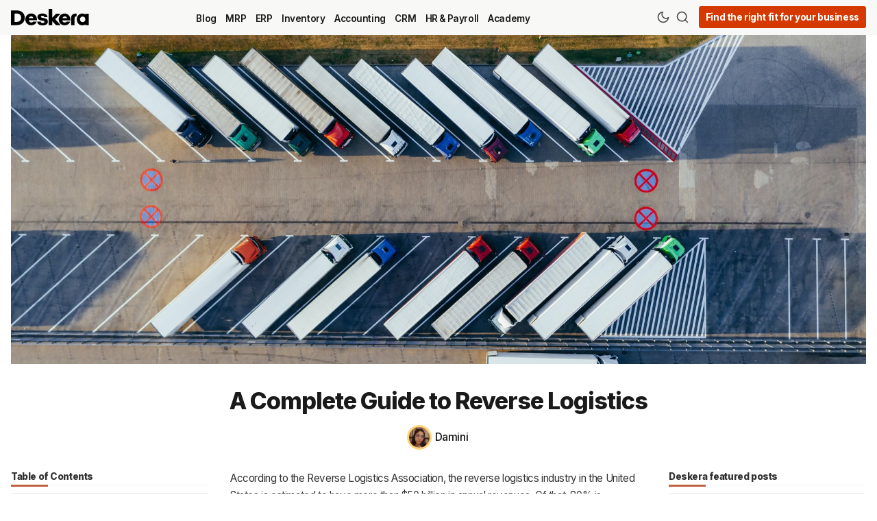

--- FILE ---
content_type: text/html; charset=utf-8
request_url: https://www.deskera.com/blog/reverse-logistics/
body_size: 23421
content:
<!DOCTYPE html>
<html lang="en" data-grid-columns="3">

    <head>
        <meta charset="utf-8">
        <meta http-equiv="X-UA-Compatible" content="IE=edge">

        <title>A Complete Guide to Reverse Logistics</title>

        <meta name="HandheldFriendly" content="True" />
        <meta name="viewport" content="width=device-width, initial-scale=1.0" />

        <meta name="theme-color" content="#ae2e00">
        <link rel="icon" href="https://www.deskera.com/blog/content/images/size/w256h256/format/png/2024/10/favicon.svg">

        <script>
    /* Basic Config */
    let config = {
        color_scheme: `System`,
        view_type: `grid`,
        header_position: `sticky`,
        grid_columns: 3, /* Nr of columns for post cards: 2/3. */
        image_lightbox: !!`true`,
        open_links_in_new_tab: !!`true`,
        scroll_to_top: !!`true`,
        enable_hyphens: false, /* Enable hyphens */
        enable_pwa: false, /* Enable PWA - Progressive Web App */
        /* disqus_shortname: 'theme-demo', */
        /* Replace 'theme-demo' with your disqus account shortname */
        /* cove_id: '9a56f94608ec8169ab6bb801d004f591', */
        /* To use Cove, replace the below id with your cove publication id*/
    }
</script>

        <link rel="preload" href="/blog/assets/dist/app.min.js?v=e220c4ba63" as="script">
        <link rel="preload" href="/blog/assets/dist/app.min.css?v=e220c4ba63" as="style">
        <link rel="preload" href="https://fonts.googleapis.com/css2?family=Inter:wght@100..900&display=swap" as="font" onload="this.onload=null;this.rel='stylesheet'">

        <noscript>
            <link href="https://fonts.googleapis.com/css2?family=Inter:wght@100..900&display=swap" rel="stylesheet">
        </noscript>

        <script async src="/blog/assets/dist/app.min.js?v=e220c4ba63"></script>

        <link rel="stylesheet" type="text/css" href="/blog/assets/dist/app.min.css?v=e220c4ba63" />
        <!--cssential-->
        <style></style>
        <!--/cssential-->

        <meta name="description" content="According to the Reverse Logistics Association, the reverse logistics industry in the United States is estimated to have more than $50 billion in annual revenues. Of that, 80% is estimated to come from the retail sector and 20% from the manufacturing industry. Reverse logistics also accounts for about 5% of the total logistics spend in the U.S.">
    <link rel="icon" href="https://www.deskera.com/blog/content/images/size/w256h256/format/png/2024/10/favicon.svg" type="image/png">
    <link rel="canonical" href="https://www.deskera.com/blog/reverse-logistics/">
    <meta name="referrer" content="no-referrer-when-downgrade">
    
    <meta property="og:site_name" content="Deskera Blog">
    <meta property="og:type" content="article">
    <meta property="og:title" content="A Complete Guide to Reverse Logistics">
    <meta property="og:description" content="According to the Reverse Logistics Association, the reverse logistics industry in the United States is estimated to have more than $50 billion in annual revenues. Of that, 80% is estimated to come from the retail sector and 20% from the manufacturing industry. Reverse logistics also accounts for about 5% of the total logistics spend in the U.S.">
    <meta property="og:url" content="https://www.deskera.com/blog/reverse-logistics/">
    <meta property="og:image" content="https://www.deskera.com/blog/content/images/2023/01/marcin-jozwiak-kGoPcmpPT7c-unsplash.jpg">
    <meta property="article:published_time" content="2023-01-02T10:47:18.000Z">
    <meta property="article:modified_time" content="2024-08-14T07:17:45.000Z">
    <meta property="article:tag" content="MRP">
    <meta property="article:tag" content="ERP">
    
    <meta property="article:publisher" content="https://www.facebook.com/deskera">
    <meta name="twitter:card" content="summary_large_image">
    <meta name="twitter:title" content="A Complete Guide to Reverse Logistics">
    <meta name="twitter:description" content="According to the Reverse Logistics Association, the reverse logistics industry in the United States is estimated to have more than $50 billion in annual revenues. Of that, 80% is estimated to come from the retail sector and 20% from the manufacturing industry. Reverse logistics also accounts for about 5% of the total logistics spend in the U.S.">
    <meta name="twitter:url" content="https://www.deskera.com/blog/reverse-logistics/">
    <meta name="twitter:image" content="https://www.deskera.com/blog/content/images/2023/01/marcin-jozwiak-kGoPcmpPT7c-unsplash.jpg">
    <meta name="twitter:label1" content="Written by">
    <meta name="twitter:data1" content="Damini ">
    <meta name="twitter:label2" content="Filed under">
    <meta name="twitter:data2" content="MRP, ERP">
    <meta name="twitter:site" content="@deskera">
    <meta property="og:image:width" content="1200">
    <meta property="og:image:height" content="799">
    
    <script type="application/ld+json">
{
    "@context": "https://schema.org",
    "@type": "Article",
    "publisher": {
        "@type": "Organization",
        "name": "Deskera Blog",
        "url": "https://www.deskera.com/blog/",
        "logo": {
            "@type": "ImageObject",
            "url": "https://www.deskera.com/blog/content/images/2024/10/Deskera-Wordmark.svg"
        }
    },
    "author": {
        "@type": "Person",
        "name": "Damini ",
        "image": {
            "@type": "ImageObject",
            "url": "https://www.deskera.com/blog/content/images/2023/09/damini.jpeg",
            "width": 300,
            "height": 300
        },
        "url": "https://www.deskera.com/blog/",
        "sameAs": []
    },
    "headline": "A Complete Guide to Reverse Logistics",
    "url": "https://www.deskera.com/blog/reverse-logistics/",
    "datePublished": "2023-01-02T10:47:18.000Z",
    "dateModified": "2024-08-14T07:17:45.000Z",
    "image": {
        "@type": "ImageObject",
        "url": "https://www.deskera.com/blog/content/images/2023/01/marcin-jozwiak-kGoPcmpPT7c-unsplash.jpg",
        "width": 1200,
        "height": 799
    },
    "keywords": "MRP, ERP",
    "description": "According to the Reverse Logistics Association, the reverse logistics industry\nin the United States is estimated to have more than $50 billion in annual\nrevenues. Of that, 80% is estimated to come from the retail sector and 20% from\nthe manufacturing industry. Reverse logistics also accounts for about 5% of the\ntotal logistics spend in the U.S.\n\nReverse logistics is an integral part of the supply chain process. It allows\nbusinesses to manage the complex process of returns, repairs, and recycling",
    "mainEntityOfPage": "https://www.deskera.com/blog/reverse-logistics/"
}
    </script>

    <meta name="generator" content="Ghost 6.0">
    <link rel="alternate" type="application/rss+xml" title="Deskera Blog" href="https://www.deskera.com/blog/rss/">
    
    <script defer src="https://cdn.jsdelivr.net/ghost/sodo-search@~1.8/umd/sodo-search.min.js" data-key="cf21078f0ccf61172d2db6dda6" data-styles="https://cdn.jsdelivr.net/ghost/sodo-search@~1.8/umd/main.css" data-sodo-search="https://www.deskera.com/blog/" data-locale="en" crossorigin="anonymous"></script>
    
    <link href="https://www.deskera.com/blog/webmentions/receive/" rel="webmention">
    <script defer src="/blog/public/cards.min.js?v=e220c4ba63"></script><style>:root {--ghost-accent-color: #ae2e00;}</style>
    <link rel="stylesheet" type="text/css" href="/blog/public/cards.min.css?v=e220c4ba63">
    <!-- Google Tag Manager -->
<script>
    (function (w, d, s, l, i) {
        w[l] = w[l] || [];
        w[l].push({
            'gtm.start': new Date().getTime(),
            event: 'gtm.js',
        });
        var f = d.getElementsByTagName(s)[0],
            j = d.createElement(s),
            dl = l != 'dataLayer' ? '&l=' + l : '';
        j.async = true;
        j.src = 'https://www.googletagmanager.com/gtm.js?id=' + i + dl;
        f.parentNode.insertBefore(j, f);
    })(window, document, 'script', 'dataLayer', 'GTM-KQ32K3P');
</script>
<!-- End Google Tag Manager -->
<style>
    .legacy-recommendation-title {
        font-weight: bold;
        text-transform: uppercase;
        padding-bottom: 10px;
        font-size: 20px;
    }
</style>

<!-- Start Posthog -->
<script>
    !function(t,e){var o,n,p,r;e.__SV||(window.posthog=e,e._i=[],e.init=function(i,s,a){function g(t,e){var o=e.split(".");2==o.length&&(t=t[o[0]],e=o[1]),t[e]=function(){t.push([e].concat(Array.prototype.slice.call(arguments,0)))}}(p=t.createElement("script")).type="text/javascript",p.async=!0,p.src=s.api_host.replace(".i.posthog.com","-assets.i.posthog.com")+"/static/array.js",(r=t.getElementsByTagName("script")[0]).parentNode.insertBefore(p,r);var u=e;for(void 0!==a?u=e[a]=[]:a="posthog",u.people=u.people||[],u.toString=function(t){var e="posthog";return"posthog"!==a&&(e+="."+a),t||(e+=" (stub)"),e},u.people.toString=function(){return u.toString(1)+".people (stub)"},o="init capture register register_once register_for_session unregister unregister_for_session getFeatureFlag getFeatureFlagPayload isFeatureEnabled reloadFeatureFlags updateEarlyAccessFeatureEnrollment getEarlyAccessFeatures on onFeatureFlags onSessionId getSurveys getActiveMatchingSurveys renderSurvey canRenderSurvey getNextSurveyStep identify setPersonProperties group resetGroups setPersonPropertiesForFlags resetPersonPropertiesForFlags setGroupPropertiesForFlags resetGroupPropertiesForFlags reset get_distinct_id getGroups get_session_id get_session_replay_url alias set_config startSessionRecording stopSessionRecording sessionRecordingStarted captureException loadToolbar get_property getSessionProperty createPersonProfile opt_in_capturing opt_out_capturing has_opted_in_capturing has_opted_out_capturing clear_opt_in_out_capturing debug".split(" "),n=0;n<o.length;n++)g(u,o[n]);e._i.push([i,s,a])},e.__SV=1)}(document,window.posthog||[]);
    posthog.init('phc_E9KP1Yvyls3YFE8uVmQby07XW7FyTK9oOY6MYgIo16f',{api_host:'https://us.i.posthog.com', person_profiles: 'identified_only' // or 'always' to create profiles for anonymous users as well
        })
</script>
<!-- End Posthog -->

        <script>
    // Dark/Light Theme Handling
    let preferredTheme;
    if (config.color_scheme.toLowerCase() === 'preference') {
        const preferredColorScheme =
            (window.matchMedia
                && window.matchMedia('(prefers-color-scheme: dark)').matches
            )
                ? 'dark'
                : 'light'
        preferredTheme = localStorage.getItem('USER_COLOR_SCHEME') || preferredColorScheme;
    } else {
        preferredTheme = localStorage.getItem('USER_COLOR_SCHEME') || config.color_scheme.toLowerCase();
    }
    document.documentElement.setAttribute('data-color-scheme', preferredTheme);

    // Grid/List View Handling
    let preferredView = localStorage.getItem('USER_VIEW_TYPE') || config.view_type;
    document.documentElement.setAttribute('data-view-type', preferredView);

    // Grid columns setting
    document.documentElement.setAttribute('data-grid-columns', config.grid_columns);

    // =========================
    // Set Hyphens property
    // =========================
    const root = document.documentElement;
    if (config.enable_hyphens) {
        root.style.setProperty('--global-hyphens', 'auto')
    }

    // Global values needed
    const global = {
        pagination_current_page: parseInt(''),
        pagination_next_page: parseInt(''),
        pagination_next_page_link: '',
        pagination_max_pages: parseInt(''),
        pagination_posts_per_page: parseInt('12'),
    }
</script>

<style>
    :root {
            {
                {
                #if @custom.secondary_color
            }
        }

        --color-secondary: {
                {
                @custom.secondary_color
            }
        }

        ;

            {
                {
                /if
            }
        }
    }
</style>
    </head>

    <body class="post-template tag-mrp tag-erp">
        <div class="search" id="search">
  <div class="search__hdr">
    <form action="/" method="get" class="search__form items-center bg-acc-2 js-search-form">
      <input type="text" id="ghost-search-field" class="search__input" aria-labelledby="search" title=" Search" placeholder=" Search" autocomplete="off" required />
      <div class="search__icon">
        <i class="icon icon-search icon--sm">
    <svg class="icon__svg">
        <use xlink:href="/blog/assets/icons/feather-sprite.svg?v=e220c4ba63#search"></use>
    </svg>
</i>
      </div>
    </form>
    <button tabindex="0" class="search--close bg-acc-2 js-search-close" title=" Close" aria-label=" Close">
      <i class="icon icon-x icon--sm">
    <svg class="icon__svg">
        <use xlink:href="/blog/assets/icons/feather-sprite.svg?v=e220c4ba63#x"></use>
    </svg>
</i>
    </button>
  </div>
  <div class="search-helper">
        <button class="search__tag m-r-sm m-b-sm js-search-tag" tabindex="0" aria-label="HR &amp; Payroll">HR &amp; Payroll</button>
        <button class="search__tag m-r-sm m-b-sm js-search-tag" tabindex="0" aria-label="MRP">MRP</button>
        <button class="search__tag m-r-sm m-b-sm js-search-tag" tabindex="0" aria-label="Academy">Academy</button>
        <button class="search__tag m-r-sm m-b-sm js-search-tag" tabindex="0" aria-label="Accounting">Accounting</button>
        <button class="search__tag m-r-sm m-b-sm js-search-tag" tabindex="0" aria-label="ERP">ERP</button>
        <button class="search__tag m-r-sm m-b-sm js-search-tag" tabindex="0" aria-label="CRM">CRM</button>
  </div>
  <div class="search-content">
    <div class="search-result" id="ghost-search-results"></div>
  </div>
</div>

        <div class="menu" id="menu">
    <div class="flex flex-1 end-xs">
        <button tabindex="0" class="menu--close js-menu-close" title=" Close" aria-label=" Close">
            <i class="icon icon-x icon--sm">
    <svg class="icon__svg">
        <use xlink:href="/blog/assets/icons/feather-sprite.svg?v=e220c4ba63#x"></use>
    </svg>
</i>
        </button>
    </div>
    <div class="w-100 text-sm">
        <div class="menu__main border-top-1">
            <ul class="nav">
    <li class="nav-blog"><a href="https://www.deskera.com/blog/">Blog</a></li>
    <li class="nav-mrp"><a href="https://www.deskera.com/blog/tag/mrp/">MRP</a></li>
    <li class="nav-erp"><a href="https://www.deskera.com/blog/tag/erp/">ERP</a></li>
    <li class="nav-inventory"><a href="https://www.deskera.com/blog/tag/inventory/">Inventory</a></li>
    <li class="nav-accounting"><a href="https://www.deskera.com/blog/tag/accounting/">Accounting</a></li>
    <li class="nav-crm"><a href="https://www.deskera.com/blog/tag/crm/">CRM</a></li>
    <li class="nav-hr-payroll"><a href="https://www.deskera.com/blog/tag/hr-and-payroll/">HR &amp; Payroll</a></li>
    <li class="nav-academy"><a href="https://www.deskera.com/blog/tag/academy/">Academy</a></li>
</ul>

        </div>
            <div class="menu__secondary">
                <ul class="nav">
    <li class="nav-about"><a href="https://www.deskera.com/about-us">About</a></li>
    <li class="nav-terms"><a href="https://www.deskera.com/terms-of-service">Terms</a></li>
    <li class="nav-privacy"><a href="https://www.deskera.com/privacy-policy">Privacy</a></li>
    <li class="nav-support"><a href="https://www.deskera.com/care/">Support</a></li>
</ul>

            </div>
    </div>
</div>

            <header class="header">
    <div class="container wrapper">
        <div class="row">
            <div class="col-xs-5 col-md-2 col-lg-2 col-xl-1 header__brand-container">
                <a class="header__brand" href="https://www.deskera.com">
                        <img class="header__logo" srcset="/blog/content/images/2024/10/Deskera-Wordmark.svg 300w, /blog/content/images/size/w600/2024/10/Deskera-Wordmark.svg 600w" sizes="(max-width: 1000px) 80vw, 700px" src="/blog/content/images/2024/10/Deskera-Wordmark.svg" alt="Deskera Home" />
                </a>
            </div>

            <div class="col-md-5 col-lg-6 col-xl-8 middle-xs">
                <div class="header__menu flex flex-cc">
                    <ul class="nav">
    <li class="nav-blog"><a href="https://www.deskera.com/blog/">Blog</a></li>
    <li class="nav-mrp"><a href="https://www.deskera.com/blog/tag/mrp/">MRP</a></li>
    <li class="nav-erp"><a href="https://www.deskera.com/blog/tag/erp/">ERP</a></li>
    <li class="nav-inventory"><a href="https://www.deskera.com/blog/tag/inventory/">Inventory</a></li>
    <li class="nav-accounting"><a href="https://www.deskera.com/blog/tag/accounting/">Accounting</a></li>
    <li class="nav-crm"><a href="https://www.deskera.com/blog/tag/crm/">CRM</a></li>
    <li class="nav-hr-payroll"><a href="https://www.deskera.com/blog/tag/hr-and-payroll/">HR &amp; Payroll</a></li>
    <li class="nav-academy"><a href="https://www.deskera.com/blog/tag/academy/">Academy</a></li>
</ul>

                </div>
            </div>

            <div class="col-xs-7 col-md-5 col-lg-4 col-xl-3 header__actions">
                <button class="header__theme--toggle btn-theme-toggle js-theme-toggle flex-cc" tabindex="0" title=" Theme Toggle" aria-label=" Theme Toggle" type="button" onclick="toggleTheme()">
                    <i class="icon icon-moon icon--sm">
    <svg class="icon__svg">
        <use xlink:href="/blog/assets/icons/feather-sprite.svg?v=e220c4ba63#moon"></use>
    </svg>
</i>
                    <i class="icon icon-sun icon--sm">
    <svg class="icon__svg">
        <use xlink:href="/blog/assets/icons/feather-sprite.svg?v=e220c4ba63#sun"></use>
    </svg>
</i>
                </button>

                <button class="header__search flex-cc" data-ghost-search tabindex="0" type="button" title=" Search" aria-label=" Search">
                    <i class="icon icon-search icon--sm">
    <svg class="icon__svg">
        <use xlink:href="/blog/assets/icons/feather-sprite.svg?v=e220c4ba63#search"></use>
    </svg>
</i>
                </button>

                <button class="header__menu--open flex-cc js-menu-open" tabindex="0" type="button" title=" Menu" aria-label=" Menu">
                    <i class="icon icon-menu icon--sm">
    <svg class="icon__svg">
        <use xlink:href="/blog/assets/icons/feather-sprite.svg?v=e220c4ba63#menu"></use>
    </svg>
</i>
                </button>

                <a class="signup-link header-cta" href="https://www.deskera.com/pricing?utm_source=blog-header">Find the right fit for your business</a>


            </div>
        </div>
    </div>
</header>

        <main class="main">
            
    <div class="container wrapper">
        <div class="post-hero">
        <figure class="post-hero__img">
            <img class="lazyload" data-srcset="/blog/content/images/2023/01/marcin-jozwiak-kGoPcmpPT7c-unsplash.jpg 300w, /blog/content/images/size/w600/2023/01/marcin-jozwiak-kGoPcmpPT7c-unsplash.jpg 600w, /blog/content/images/size/w1000/2023/01/marcin-jozwiak-kGoPcmpPT7c-unsplash.jpg 1000w, /blog/content/images/size/w2000/2023/01/marcin-jozwiak-kGoPcmpPT7c-unsplash.jpg 2000w" data-sizes="(max-width: 800px) 400px,
                    (max-width: 1170px) 700px,
                    1400px" data-src="/blog/content/images/2023/01/marcin-jozwiak-kGoPcmpPT7c-unsplash.jpg" src="/blog/content/images/2023/01/marcin-jozwiak-kGoPcmpPT7c-unsplash.jpg" alt="A Complete Guide to Reverse Logistics" />
        </figure>

    <div class="post-hero__content">
        <h1 class="post-hero__title text-center ">A Complete Guide to Reverse Logistics</h1>

        <div class="post-hero__author flex-cc m-b-lg">
                    <a class="flex items-center" href="/blog" aria-label="Damini ">
                        <span class="post-hero__author-img img">
                                <img data-src="/blog/content/images/2023/09/damini.jpeg" src="/blog/content/images/2023/09/damini.jpeg" alt="Damini " />
                        </span>
                        <div class="m-l-sm fw-500">
                            Damini 
                        </div>
                    </a>
        </div>
    </div>
</div>
        <div class="row post-with-sidebar post-with-toc">

            <div class="col-xs-12 col-xl-3 toc-wrapper">
                    <div class="section__title m-b">Table of Contents</div>
                    <div class="post-toc">
                        <div class="post-toc__head js-toc-toggle">
                            <div class="post-toc__icon js-toc-icon"><i class="icon icon-chevron-right icon--sm">
    <svg class="icon__svg">
        <use xlink:href="/blog/assets/icons/feather-sprite.svg?v=e220c4ba63#chevron-right"></use>
    </svg>
</i>
</div>
                            <div class="post-toc__title m-b-0">Table of Contents</div>
                        </div>
                        <div class="post-toc__content js-toc"></div>
                    </div>
            </div>
            <div class="col-xs-12 col-lg-8 col-xl-6">
                <article class="post tag-mrp tag-erp content-wrap post-access-public js-toc-content no-overflow">
                    <div class="content">
                            <p>According to the Reverse Logistics Association, the reverse logistics industry in the United States is estimated to have more than $50 billion in annual revenues. Of that, 80% is estimated to come from the retail sector and 20% from the manufacturing industry. Reverse logistics also accounts for about 5% of the total logistics spend in the U.S.</p><p>Reverse logistics is an integral part of the supply chain process. It allows businesses to manage the complex process of returns, repairs, and recycling of products. </p><p>Reverse logistics has become an increasingly important factor in the success of many companies. It helps to reduce costs, improve customer service, and increase profitability. </p><figure class="kg-card kg-image-card kg-card-hascaption"><img src="https://www.deskera.com/blog/content/images/2023/01/chuttersnap-eqwFWHfQipg-unsplash.jpg" class="kg-image" alt="A Complete Guide to Reverse Logistics " loading="lazy" width="2000" height="1334" srcset="https://www.deskera.com/blog/content/images/size/w600/2023/01/chuttersnap-eqwFWHfQipg-unsplash.jpg 600w, https://www.deskera.com/blog/content/images/size/w1000/2023/01/chuttersnap-eqwFWHfQipg-unsplash.jpg 1000w, https://www.deskera.com/blog/content/images/size/w1600/2023/01/chuttersnap-eqwFWHfQipg-unsplash.jpg 1600w, https://www.deskera.com/blog/content/images/size/w2400/2023/01/chuttersnap-eqwFWHfQipg-unsplash.jpg 2400w" sizes="(min-width: 720px) 720px"><figcaption>A Complete Guide to Reverse Logistics&nbsp;</figcaption></figure><p>In this article, we will explore the concept of reverse logistics and how it can benefit your business. Here is all that we shall cover in this post:</p><ul><li><a href="#what-is-reverse-logistics">What is Reverse Logistics?</a></li><li><a href="#how-reverse-logistics-works">How Reverse Logistics Works</a></li><li><a href="#11-benefits-of-reverse-logistics">11 Benefits of Reverse Logistics</a></li><li><a href="#what-are-the-five-rs-of-reverse-logistics">What Are the Five Rs of Reverse Logistics?</a></li><li><a href="#how-to-implement-reverse-logistics-strategies-in-your-business">How to Implement Reverse Logistics Strategies in Your Business?</a></li><li><a href="#how-to-monitor-reverse-logistics-in-your-supply-chain">How to Monitor Reverse Logistics in Your Supply Chain?</a></li><li><a href="#challenges-of-reverse-logistics">Challenges of Reverse Logistics</a></li><li><a href="#conclusion">Conclusion</a></li><li><a href="#key-takeaways">Key Takeaways</a></li></ul><!--kg-card-begin: html--><div class="inlinebtnblock">
<div class="inlinebtntitle">
    Streamline Your Manufacturing Process with Deskera Today
</div>
<div class="inlbtntxt">
    Contact Us to View a Demo of Deskera MRP Now!
</div>
<div class="button_cont" align="center">
    
<a class="inlbtn" href="https://www.deskera.com/in/contact-us" target="_blank">
    <span>Watch Deskera MRP Demo</span>
</a></div>
</div><!--kg-card-end: html--><h2 id="what-is-reverse-logistics">What is Reverse Logistics?</h2><p>Reverse logistics is a process that involves the movement of goods, either physical or digital, from the point of sale to the point of origin. It is an essential element of any supply chain. It is vital in reducing environmental waste, ensuring customer satisfaction, and increasing profits.</p><p>Reverse logistics is a complex process that requires careful planning and efficient execution. It also requires the ability to identify and react to opportunities quickly. This section will provide an overview of reverse logistics and its importance in modern business.</p><ul><li>Reverse logistics addresses customer returns, product recalls, excess <a href="https://www.deskera.com/blog/what-is-inventory/">inventory</a>, warranty claims, and other issues that may arise during the business.</li><li>The benefits of a well-implemented reverse logistics system include reduced environmental waste and improved customer satisfaction. Reverse logistics systems also increase profits.</li><li>Reverse logistics can help companies to reduce their environmental impact. It reduces the amount of waste generated through the production and distribution of goods.</li><li>It can improve customer satisfaction by ensuring that products are returned on time. It also ensures that any issues that may arise are resolved quickly and efficiently. Additionally, reverse logistics can help to reduce costs associated with waste disposal, product recalls, and other related expenses.</li><li>Companies should consider the type of goods being returned. They should also consider the reasons for their return and the potential costs associated with the process.</li><li>Companies should also consider the resources available to manage the process. They should also consider the technology needed to track and monitor the movement of goods.</li></ul><p>Reverse logistics is an essential part of any <a href="https://www.deskera.com/blog/supply-chain/">supply chain</a>. Companies must carefully plan and execute their reverse logistics process to maximize its benefits. </p><p>By understanding the importance of reverse logistics and implementing an effective system, companies can ensure that their supply chain operates efficiently and profitably.</p><h3 id="when-is-reverse-logistics-used">When Is Reverse Logistics Used?</h3><p>Reverse logistics is returning goods from a customer to a manufacturer or retailer or from one part of the supply chain to another. It is an essential but often overlooked part of the supply chain and is used in many different ways.</p><ul><li><strong>Customer Returns: </strong>A typical example of reverse logistics is when a customer returns an item for a refund or exchange. Retailers have a procedure in place to handle customer returns. It will involve processing the return, inspecting the item, and determining how to credit the customer's account. Sometimes, the retailer may resell the item or donate it to another party.</li><li><strong>Product Recalls: </strong>Product recalls are another everyday use of reverse logistics. If a product has a manufacturing defect or an issue that affects its safety, the manufacturer may need to recall the item from stores. It involves the manufacturer or retailer arranging for the item to be returned and issuing a refund or exchange to the customer. The manufacturer will then inspect the item to determine the cause of the defect.</li><li><strong>End-of-Life Products: </strong>Reverse logistics is also used for products that have reached the end of their life cycle. Manufacturers and retailers may need to arrange for the collection and disposal of these products. It is done in an environmentally friendly way. It can involve coordinating the collection of products from customers. It also involves arranging for their disposal or recycling.</li></ul><p>Overall, reverse logistics plays an essential role in the supply chain. It helps to ensure that customers receive refunds or exchanges for defective or unwanted products. It also helps to ensure that end-of-life products are disposed of in an environmentally friendly way.</p><h3 id="reverse-logistics-and-the-supply-chain">Reverse Logistics and the Supply Chain</h3><p>Reverse logistics move goods from their final destination to capture value or proper disposal. It is a critical component of any supply chain and involves the management of returns, repairs, and refurbishments. </p><p>Reverse logistics is becoming increasingly important as companies focus on becoming more sustainable. It is done by reducing waste and improving their environmental impact.</p><p>The supply chain is a complex network of activities, people, organizations, and resources. It is involved in producing and distributing goods. It involves all the processes, from the procurement of <a href="https://www.deskera.com/blog/raw-materials-inventory-management-guide/">raw materials </a>to the delivery of finished products. </p><p><strong>Value Capture</strong></p><p>Reverse logistics enables companies to capture value from products sold or returned.</p><ul><li>By returning goods to the original supplier, companies can resell them, remanufacture them, or dispose of them in an environmentally responsible way.</li><li>By reusing or recycling materials, companies can reduce waste and environmental impact.</li></ul><p>Additionally, by reselling returned goods, companies can generate additional revenue. It creates a more sustainable business model.</p><p><strong>Return Management</strong></p><p>Return management is an essential part of reverse logistics.</p><ul><li>It involves managing returns and analyzing customer feedback.</li><li>The goal is to improve customer service and satisfaction.</li><li>By understanding the reasons for returns, companies can identify areas for improvement.</li><li>They can take action to reduce the number of returns.</li></ul><p><strong>Repair and Refurbishment</strong></p><p>Repair and refurbishment are critical components of reverse logistics.</p><ul><li>By repairing and refurbishing goods, companies can extend the life of their products and reduce waste.</li><li>It can also help to reduce costs and improve the sustainability of the supply chain. Additionally, companies can use this process to improve customer satisfaction.</li><li>Companies can ensure high-quality and long-lasting products. Implementation Reverse logistics can be implemented in several ways.</li><li>Companies can set up dedicated reverse logistics centers.</li><li>Companies can <a href="https://www.deskera.com/blog/how-to-outsource-manufacturing/">outsource </a>the process to third-party logistics providers or use an in-house team.</li></ul><p>Additionally, companies can use technology such as RFID tags and <a href="https://www.d2cintelligence.com/blog/best-shipment-tracking-softwares/">shipment tracking software</a> to improve the efficiency and accuracy of the process.</p><h3 id="reverse-logistics-vs-traditional-logistics">Reverse Logistics Vs Traditional Logistics</h3><p>Traditional logistics is the management of the flow of goods, services, and data between the point of origin and the point of destination. It involves the physical movement of goods, including their packaging, storage, and transportation. </p><p>Traditional logistics also includes the planning, control, and execution of the efficient and cost-effective movement of goods and services from the point of origin to the point of destination. It is a critical part of the supply chain process and is essential for the efficient and cost-effective delivery of goods and services.</p><p><strong>Difference between Reverse Logistics and Traditional Logistics</strong></p><p>The following points explain the differences between reverse logistics and traditional logistics:</p><ul><li><strong>Definition:</strong> Traditional logistics manages the flow of goods and services from the suppliers to the customers. Reverse logistics manages the flow of goods and services from the customers back to the suppliers.</li><li><strong>Objectives:</strong> The main aim of traditional logistics is to get products from the supplier to the customer efficiently and cost-effectively. The main aim of reverse logistics is to get products from the customer back to the supplier efficiently and cost-effectively.</li><li><strong>Scope: </strong>Traditional logistics covers delivering products from the supplier to the customer. Reverse logistics covers the entire process of returning products from the customer to the supplier.</li><li><strong>Process:</strong> Traditional logistics involves the physical movement of products from the supplier to the customer. Reverse logistics involves the physical movement of products from the customer back to the <a href="https://www.deskera.com/blog/supplier/">supplier</a>.</li><li><strong>Cost:</strong> Traditional logistics is generally more cost-effective than reverse logistics. It is because traditional logistics involves the physical movement of products from the supplier to the customer. In contrast, reverse logistics involves the physical movement of products from the customer back to the supplier.</li><li><strong>Risks:</strong> Traditional logistics involves various risks, such as delivery delays, product damage, and theft. Reverse logistics involves additional risks. These risks include product returns, repair or disposal of products, and customer service.</li></ul><p>Basically, traditional and reverse logistics are two types of supply chain operations. Traditional logistics focuses on the flow of materials and products from the supplier to the customer. In contrast, reverse logistics focuses on the flow of materials and products from the customer to the supplier. </p><p>Traditional logistics is generally more cost-effective than reverse logistics, but reverse logistics involves additional risks.</p><h2 id="how-reverse-logistics-works">How Reverse Logistics Works</h2><p>Reverse logistics is often seen as an afterthought in the supply chain. But it is essential for improving sustainability, reducing waste, and increasing customer satisfaction.</p><p><strong>Step 1: Identification</strong></p><p>The first step in the reverse logistics process is identifying any items that need to be returned. It includes damaged, defective, expired, or simply no longer needed.</p><p>The method of identifying these items can be done either manually or through the use of technology. For example, manufacturers can use RFID tags to track products throughout the supply chain. They can also provide notifications when items need to be returned.</p><p><strong>Step 2: Collection</strong></p><p>Once items have been identified, they must be collected from the point of consumption. It can be done either through a traditional pick-up and delivery system or a more automated process, such as a self-service kiosk.</p><p>In either case, it is essential to ensure that the items are securely packaged and labeled to prevent damage during transit.</p><p><strong>Step 3: Processing</strong></p><p>Once the items have been collected, they must be processed to determine their condition and whether they can be reused or resold. It includes inspecting the items and running diagnostics to determine if they are still functional.</p><p>Depending on the condition of the items, they may be returned to the manufacturer. They may be resold through a third-party retailer or recycled.</p><p><strong>Step 4: Transportation</strong></p><p>Once the items have been processed, they must be transported back to the point of origin. Depending on the distance and the shipment size, this can be done by ground, air, or sea. It is essential to ensure that the items are securely packed and labeled to ensure their safe arrival.</p><p><strong>Step 5: Storage</strong></p><p>Once the items have arrived at the point of origin, they must be stored until they can be reused or resold. It involves ensuring that the items are properly organized and stored in an appropriate environment. This is to prevent damage or deterioration.</p><p>Depending on the items, they may need to be stored in a temperature-controlled environment or a special facility designed for hazardous materials.</p><p><strong>Step 6: Reuse/Resale</strong></p><p>Once the items have been stored correctly, they can be reused or resold. For items that can be reused, they may need to be repaired or refurbished before they can be resold. For items that cannot be reused, they will need to be recycled or disposed of in an environmentally responsible manner.</p><p>Reverse logistics is an essential part of the supply chain that often goes unnoticed. By understanding the steps involved in the process, businesses can better manage their reverse logistics operations.</p><p>It will ensure that their products are returned to the point of origin safely and efficiently. It can help to reduce waste, increase customer satisfaction, and improve sustainability.</p><h3 id="types-of-reverse-logistics">Types of Reverse Logistics</h3><p>Reverse logistics can be divided into three main categories. These are product returns, waste management, and recycling.</p><p><strong>Product Returns</strong></p><p>Product returns are items returned to the manufacturer or retailer for various reasons, such as customer dissatisfaction or product defects.</p><p>Product returns aim to recapture the value of the returned goods and materials. It can be done by repairing or refurbishing the items and reselling them or recycling them into new products.</p><p><strong>Waste Management</strong></p><p><a href="https://www.deskera.com/blog/erp-for-waste-management-and-recycling-industry/">Waste management</a> is the process of collecting and disposing of waste materials. It is in an environmentally friendly manner. It includes collecting, transporting, and disposing of paper, plastic, and metal materials.</p><p>The goal of waste management is to reduce the amount of waste sent to landfills. It also ensures that the waste sent to landfills is disposed of in an environmentally responsible manner.</p><p><strong>Recycling</strong></p><p>Recycling is collecting and reusing materials that would otherwise be discarded as waste. It includes materials such as paper, plastic, glass, and metal.</p><p>Recycling aims to reduce the amount of waste sent to landfills. It also ensures that recycled materials are reused in a way that is beneficial to the environment. </p><h3 id="reverse-logistics-components">Reverse Logistics Components</h3><p>Reverse logistics manages resources, goods, and services from the end of the product's life cycle to its beginning. It involves the methods of returns, repairs, and refurbishments. Here are some of the components of reverse logistics:</p><ul><li><strong>Rentals and Leasing:</strong> Rentals and leasing are two different methods of acquiring goods and services. Rentals involve a one-time payment for the use of a product for a limited period. On the other hand, <a href="https://www.deskera.com/blog/accounting-for-leases/">leasing </a>consists of a series of payments over a more extended period. Both methods are essential components of reverse logistics. They provide an efficient way for customers to access goods and services without purchasing them outright.</li><li><strong>Return Policy and Procedure (RPP): </strong>The RPP outlines the steps companies take to ensure that customer returns are handled efficiently and effectively. It includes the criteria for returns, the process for initiating a return, and the timeline for processing returns. Companies must have a clear and consistent return policy and procedure.</li><li><strong>Unsold Goods: </strong>Unsold goods are products that customers do not purchase. These products need to be managed and disposed of appropriately. Companies often use reverse logistics to help manage the disposal of unsold goods. It allows them to maximize the value that can be obtained from the goods.</li><li><strong>Returns Management: </strong>Returns management is managing the returns of goods and services. It involves ensuring that returns are handled promptly and efficiently. It also involves ensuring that customers are satisfied with the return process. </li><li><strong>Remanufacturing or Refurbishment:</strong> Remanufacturing or refurbishment is restoring a product to its original condition. It is often done when a product has been returned or is no longer in serviceable condition. </li><li><strong>End-of-Life (EOL):</strong> EOL is the point at which a product is no longer serviceable and can no longer be sold. Companies must have a clear plan to dispose of products at their EOL. It will help minimize the product's environmental impact and maximize its value.</li><li><strong>Packaging Management: </strong>Packaging management is managing the packaging of products. It involves ensuring that products are packaged correctly. The packaging is durable and secure, and the packaging is aesthetically pleasing. Packaging management is an essential component of reverse logistics. It helps to ensure that products reach their destination safely and in good condition.</li><li><strong>Repairs and Maintenance:</strong> Repairs and maintenance are used to keep products in good working condition. Companies must ensure a clear and consistent process for repairs and maintenance. It helps to ensure that customers are satisfied with the product and that it functions correctly.</li><li><strong>Delivery Failure:</strong> Delivery failure ensures that products are delivered to their destination efficiently. Companies must have a transparent system to ensure that products reach their destination on time and in good condition. It helps to ensure customer satisfaction.</li></ul><h2 id="11-benefits-of-reverse-logistics">11 Benefits of Reverse Logistics</h2><p>Reverse logistics is increasingly important in a comprehensive <a href="https://www.deskera.com/blog/supply-chain-management/">supply chain management </a>strategy. By understanding the benefits of reverse logistics, businesses can maximize their supply chain performance. Reverse logistics reduces costs and improves customer satisfaction. The following are some of the critical benefits of reverse logistics:</p><ol><li><strong>Cost Reduction: </strong>Reverse logistics can help businesses reduce costs associated with returns. By streamlining the process, companies can reduce labor, shipping, and other related expenses. Companies can also implement systems to manage returns efficiently. Additionally, businesses can avoid the costs of disposing of returned goods or storing them in warehouses.</li><li><strong>Improved Customer Satisfaction: </strong>Reverse logistics can help businesses improve customer satisfaction. It provides customers with an easy and efficient process for returning goods. Companies can quickly address customer concerns, provide refunds, and exchange goods by offering an efficient return process. It can result in improved customer loyalty and higher customer satisfaction.</li><li><strong>Increased Revenue Opportunities: </strong>Reverse logistics offers businesses the opportunity to increase <a href="https://www.deskera.com/blog/revenue/">revenue</a>. By collecting and analyzing customer data, companies can identify potential upselling opportunities. Additionally, businesses can use the data to improve their marketing and promotional activities, increasing sales.</li><li><strong>Improved Inventory Management: </strong>Reverse logistics can help businesses improve their inventory management processes. By analyzing returned goods, companies can identify which products are selling and which are not. This information can be used to adjust inventory levels and supply chain operations accordingly.</li><li><strong>Enhanced Supply Chain Performance: </strong>By implementing a reverse logistics system, businesses can enhance their supply chain performance. It can include reducing lead times, increasing inventory accuracy, and improving quality control. Additionally, reverse logistics can help businesses reduce their total supply chain costs by improving their ability to manage returns.</li><li><strong>Reduced Environmental Impact: </strong>Reverse logistics can help businesses reduce their environmental impact by reducing the number of returned goods disposed of in landfills. By reusing and recycling returned goods, companies can reduce the amount of waste produced. Additionally, businesses can use reverse logistics to promote sustainable product innovation and development.</li><li><strong>Efficiency:</strong> Reverse logistics can increase the efficiency of a company's supply chain. By reducing the time it takes to move products back to the manufacturer, retailers can reduce the time it takes to restock shelves. It can help reduce the time customers have to wait for their orders.</li><li><strong>Increased Product Lifespan: </strong>Reverse logistics can increase the lifespan of products. By returning products to manufacturers for repair or refurbishment, companies can extend a product's life without buying a new one. It is done without purchasing a new one. It can reduce costs and increase the company's overall <a href="https://www.deskera.com/blog/profit-margin/">profit margin</a>.</li><li><strong>Increased Productivity: </strong>Reverse logistics can help increase employee productivity. It reduces the time it takes to move products back to the manufacturer. It can free employees to focus on other tasks, such as fulfilling customer orders.</li><li><strong>Increased Product Quality: </strong>Reverse logistics can help improve product quality. By returning products to the manufacturer for repair or refurbishment, companies can ensure that products are up to their standards and customers' expectations.</li><li><strong>Increased Product Availability: </strong>Reverse logistics can help increase product availability. By returning products to the manufacturer for repair or refurbishment, companies can ensure that products are available when customers need them.</li></ol><p>Reverse logistics offers businesses numerous benefits. These range from cost reduction and improved customer satisfaction to increased revenue opportunities and reduced environmental impact. </p><p>Companies can maximize their supply chain performance by understanding the benefits of reverse logistics. Reverse logistics reduces costs and improves customer satisfaction.</p><h3 id="importance-of-reverse-logistics">Importance of Reverse Logistics</h3><p>Reverse logistics is an essential aspect of the supply chain that helps to keep it running efficiently. It is the process of moving goods from the customer back to the manufacturer for disposal, reuse, or recycling. It helps to reduce waste, keep costs down, and ensure that product quality is maintained.</p><p>Route optimization can significantly enhance reverse logistics by minimizing travel time and fuel costs, leading to faster, more efficient returns processing. By leveraging real-time data and <a href="https://fareye.com/best-routing-software">intelligent routing algorithms</a>, companies can ensure that returned goods are collected and processed in the most cost-effective manner.</p><ul><li>Reverse logistics help to ensure customer satisfaction. It ensures that customers can return products they are unsatisfied with. The manufacturer can take the appropriate steps to rectify any issues. It helps to maintain good customer relationships and keep customers coming back.</li><li>Reverse logistics also helps to reduce costs associated with disposing of products. Manufacturers can reduce waste disposal costs and keep costs down. By ensuring that products are recycled, reused, or disposed of responsibly. It helps to keep their overall costs down and ensure that their products remain competitively priced.</li><li>Reverse logistics also helps to ensure product quality. By returning defective products to the manufacturer, manufacturers can identify any issues. They can take steps to correct them. It helps to ensure that customers receive the highest quality products. It also helps to ensure that the manufacturer's reputation is maintained.</li></ul><p>Finally, reverse logistics is essential for environmental sustainability. Manufacturers can reduce the amount of waste they produce by ensuring that products are recycled, reused, or disposed of responsibly. It helps to protect the environment. It helps to ensure that future generations have a clean and safe environment to live in.</p><h2 id="what-are-the-five-rs-of-reverse-logistics">What Are the Five Rs of Reverse Logistics?</h2><p>The Five Rs of Reverse Logistics refer to the five processes of returns, reselling, repairs, repackaging, and recycling. Reverse Logistics is the process of planning, implementing, and controlling the efficient and effective flow of goods, services, and information from the point of consumption to the point of origin.</p><h3 id="returns">Returns</h3><p>Returns are a crucial part of the reverse logistics process. Companies must have an efficient process in place to handle returns of their products. It includes setting up a system to track refunds, exchanges, and repairs. It also includes ensuring that any returned products are inspected and handled appropriately.</p><h3 id="reselling">Reselling</h3><p>Reselling is another essential part of the process. Companies can resell products through their channels or work with a third-party reseller. It helps to recover some of the costs associated with the original product sale.</p><h3 id="repairs">Repairs</h3><p>Repairs are when a product is returned for repair. It might be because of a 	defect in the product or because of damage caused by the customer. Businesses must have a process to assess the damage and determine whether the repair is feasible.</p><h3 id="repackaging">Repackaging</h3><p>Repackaging is when a product is repackaged. It is often done to ensure that the product meets safety requirements or makes it easier to transport. Businesses must ensure that the product is repackaged and meets all applicable safety standards.</p><h3 id="recycling">Recycling</h3><p>Recycling is when a product is recycled. Companies must have a system in place to properly recycle products that are no longer usable. It helps to keep the environment safe and reduces the amount of waste that is sent to landfills.</p><h2 id="how-to-implement-reverse-logistics-strategies-in-your-business">How to Implement Reverse Logistics Strategies in Your Business?</h2><p>Reverse logistics is a process that involves the management of products and materials once they have been used and are ready to be returned or disposed of. It is an integral part of any business's supply chain and involves various stages, from product collection to sorting and disposal. </p><p>Implementing a reverse logistics strategy can help companies to reduce costs and increase customer satisfaction. It can also help companies to improve their environmental impact.</p><p><strong>1. Understand Your Customer's Needs:</strong></p><p>The first step in implementing a successful reverse logistics strategy is understanding your customer's needs. It involves conducting customer surveys to determine why and how customers return products.</p><p>It also aims to determine what products and services customers would like to see offered in the future. Businesses can develop a comprehensive reverse logistics strategy by understanding customer needs and preferences. This strategy meets their customer's demands.</p><p><strong>2. Create a Comprehensive Returns Policy:</strong></p><p>A comprehensive returns policy is essential for businesses implementing a reverse logistics strategy. This policy should provide customers with clear instructions on returning a product. It should also provide customers with clear instructions on the return time-frame and what type of refund or exchange is available.</p><p>Additionally, businesses should consider providing incentives such as free returns or discounts for future purchases. It is to encourage customers to return products.</p><p><strong>3. Establish a Reverse Logistics Process:</strong></p><p>A reverse logistics process is key to ensuring that products are returned promptly and cost-effectively. It involves creating a workflow that outlines each step of the return process. This includes where products should be sent and how they should be tracked.</p><p>Additionally, businesses should create a cost-effective returns label that can easily track returns. It will ensure that the proper refund or exchange is provided to customers.</p><p><strong>4. Track and Analyze Returns Data:</strong></p><p>Tracking and analyzing returns data is essential for businesses. Businesses need to understand which products are being returned and why. This information can be used to identify trends in customer returns and any potential issues with products or services.</p><p>Additionally, analyzing returns data can help businesses identify opportunities for improvement in their reverse logistics strategy.</p><p><strong>5. Leverage Technology:</strong></p><p>Technology can be a powerful tool for businesses implementing a reverse logistics strategy. Technology such as automated returns processing systems can streamline the returns process. It can reduce costs associated with managing returns.</p><p>Leveraging technology can help businesses track returns in real-time. It provides customers with accurate and up-to-date information about their returns.</p><h2 id="how-to-monitor-reverse-logistics-in-your-supply-chain">How to Monitor Reverse Logistics in Your Supply Chain?</h2><ul><li><strong>Understand the Objectives of Reverse Logistics: </strong>The first step in developing an effective reverse logistics strategy is to understand the objectives of reverse logistics. These objectives include reducing product returns and reducing costs. They also aim to improve customer service and increase product availability.</li><li><strong>Develop a Process for Returns:</strong> A process for returns is essential for maximizing efficiency. It should include clearly defined procedures for receiving, inspecting, and processing returns. It should also include methods for disposing of items that can't be resold.</li><li><strong>Establish Clear Guidelines:</strong> Clear guidelines for the process will help ensure that the process is consistent and efficient. Guidelines should include information on handling returns and remanufacturing, as well as how to dispose of products.</li><li><strong>Utilize Automated Systems:</strong> Automated systems can help maximize efficiency. Automated systems can streamline and automate the returns process. Examples of automated systems include <a href="https://www.deskera.com/blog/how-to-implement-barcode-system-for-inventory/">barcode scanning</a>, tracking and tracing systems, and automatic labeling.</li><li><strong>Utilize Data Analysis:</strong> Data analysis can help identify and address inefficiencies in the returns process. Data analysis can provide insights into the returned products' types and return frequency. It can also provide insights into other relevant trends and patterns.</li><li><strong>Employ Quality Control Measures:</strong> Quality control measures are essential for ensuring that returned items are in good condition. They can be resold. It could include inspecting and testing returned items and implementing damage control measures.</li><li><strong>Develop a Flexible Plan: </strong>A flexible plan is essential for maximizing efficiency. It should include adjusting processes quickly if needed. It should also take advantage of any opportunities to improve the returns process.</li><li><strong>Track Performance: </strong>Tracking performance is key to ensuring the process is efficient. Performance should be tracked to identify areas where improvements can be made.</li><li><strong>Utilize Data Analytics:</strong> Data analytics can provide valuable insights that can be used to improve the efficiency of the process. Analyzing data can help to identify areas that need improvement and can also help to identify trends that can be used to optimize the process.</li><li><strong>Leverage Partnerships:</strong> Establishing partnerships with suppliers and other key stakeholders can help improve the process's efficiency. Partnerships can ensure that the process is efficient and cost-effective.</li><li><strong>Monitor Results:</strong> Monitoring the results of the process is key to ensuring that it is efficient and effective. Results should be monitored to identify areas where improvements can be made.</li></ul><h3 id="analyzing-the-cost-of-reverse-logistics">Analyzing the Cost of Reverse Logistics</h3><p>The cost of reverse logistics is an essential consideration for any business. Measuring and analyzing the cost of reverse logistics can be challenging. But this is necessary to understand the overall cost of doing business. This section will explore the various components of reverse logistics. It will provide a framework for analyzing the cost of reverse logistics.</p><p><strong>Components of Reverse Logistics Costs</strong></p><p>The cost of reverse logistics can be broken down into several components. These components include the cost of transportation, the cost of processing returns, the cost of storage, the cost of refurbishing or repairing items, and the cost of inventory management.</p><ul><li><strong>Analyzing the Cost of Transportation: </strong>Transportation costs are a significant component of the cost of reverse logistics. This cost will vary depending on the product type, the distance it needs to be transported, and the type of transportation used. It is essential to analyze the cost of transportation to understand the total cost of reverse logistics.</li><li><strong>Analyzing the Cost of Processing Returns: </strong>Another essential component of reverse logistics cost is processing returns. It includes the cost of processing refunds, returns, repairs, and other services related to the product or service. It is essential to analyze the cost of processing returns to understand the total cost of reverse logistics.</li><li><strong>Analyzing the Cost of Storage: </strong>The cost of storage is another critical component of the cost of reverse logistics. It includes the cost of storing returned items, refurbished items, and inventory. It is essential to analyze the cost of storage to understand the total cost of reverse logistics.</li><li><strong>Analyzing the Cost of Refurbishing or Repairing Items: </strong>The cost of refurbishing or repairing items is an essential component of the cost of reverse logistics. It includes the cost of repairing or refurbishing items that have been returned or damaged. It is crucial to analyze the cost of refurbishing or repairing items to understand the total cost of reverse logistics.</li><li><strong>Analyzing the Cost of Inventory Management: </strong>The cost of inventory management is an essential component of the cost of reverse logistics. It includes the cost of managing the inventory of returned items, refurbished items, and other items. It is essential to analyze the inventory management cost to understand the total cost of reverse logistics.</li></ul><h2 id="monitoring-reverse-logistics-in-your-supply-chain">Monitoring Reverse Logistics in Your Supply Chain</h2><p>Reverse logistics manages the return and reuse of products, components, and materials. It's an integral part of any supply chain and is often overlooked. Without proper monitoring and management, reverse logistics can lead to significant losses in terms of cost, waste, and customer satisfaction. Here are a few tips for monitoring reverse logistics in your supply chain.</p><p><strong>Develop a Return Policy</strong></p><p>A good return policy will help you manage and track returns. It will also give customers a clear understanding of what to expect when returning a product. Make sure to include details such as return time-frames, refund policies, and any restocking fees that may apply.</p><p><strong>Track Returned Products</strong></p><p>Tracking returned products allows you to identify and address any potential problems with the product or process. By tracking returns, you can quickly identify any issues that need to be addressed and take corrective action.</p><p>Additionally, tracking returns can help you identify any patterns in the types of products being returned. It can help you make better decisions about what products to produce.</p><p><strong>Analyze Return Data</strong></p><p>Once you've tracked returned products, you need to analyze the data to identify any problems or opportunities for improvement. Analyzing return data can help you identify trends in product returns.</p><p>For example, which products are being returned more often or which customers are returning more. With this information, you can make more informed decisions about improving the product and process. It will help reduce the number of returns.</p><p><strong>Reuse and Recycle Products</strong></p><p>Reusing and recycling returned products is a great way to reduce waste and save money. Reusing products can help you reduce the number of raw materials and energy used in production. It also reduces the amount of waste that needs to be disposed of.</p><p>Additionally, recycling returned products can help you generate additional revenue. You can sell them as refurbished or used items.</p><p><strong>Engage Customers</strong></p><p>Engaging customers is essential to managing reverse logistics. Customers can provide meaningful feedback about their experience with the product. It can help you make better decisions about product design and quality.</p><p>Additionally, engaging customers can help you identify any problems or potential opportunities for improvement in the return process.</p><p>Monitoring reverse logistics in your supply chain can help you reduce costs and waste. It can also help you reduce customer dissatisfaction. By developing a return policy, tracking returns, analyzing return data, reusing and recycling returned products, and engaging customers, you can ensure that your reverse logistics process is efficient and effective.</p><h3 id="key-reverse-logistics-supply-chain-metrics">Key Reverse Logistics Supply Chain Metrics</h3><p>To ensure the success of the reverse logistics process, it is crucial to track and evaluate the performance of the supply chain. It can be done by monitoring various key metrics that measure different aspects of the reverse logistics process.</p><p><strong>1. Reverse Supply Chain Cost</strong></p><p>The reverse supply chain's cost includes returning, repackaging, and reselling returned goods. This metric can measure the overall efficiency of the reverse logistics process. It can indicate how much money is being spent on returns and how much money is being saved through efficient reverse logistics operations.</p><p><strong>2. Return Volume</strong></p><p>Return volume is a metric that measures the number of goods returned to the supply chain. This metric can be used to identify trends in returns, as well as to identify potential problems with the supply chain.</p><p><strong>3. Return Rate</strong></p><p>The return rate is a metric that measures the rate at which goods are returned to the supply chain. This metric can be used to identify areas of the supply chain that are not performing as expected and to identify areas of improvement.</p><p><strong>4. Recovery Rate</strong></p><p>The recovery rate is a metric that measures the rate at which goods are being recovered from the supply chain. This metric can be used to identify opportunities for improvement in the reverse logistics process. It can also identify areas of the supply chain that could perform better.</p><p><strong>5. Resale Rate</strong></p><p>The resale rate is a metric that measures the rate at which goods are being resold. This metric can be used to identify opportunities for improvement in the reverse logistics process. It can also identify areas of the supply chain that could perform better.</p><p>These five key metrics can be used to measure the performance of the reverse logistics process. By monitoring these metrics, companies can identify areas of improvement in the reverse logistics process. It can also help identify potential problems with the supply chain. </p><p>By taking the time to track and evaluate these metrics, companies can ensure the reverse logistics process's success. It is a crucial component of the supply chain's overall success.</p><h2 id="challenges-of-reverse-logistics">Challenges of Reverse Logistics</h2><p>Despite its growing importance, reverse logistics challenges still need to be addressed to implement sustainable product return strategies successfully. Here, we will discuss some of the key challenges of reverse logistics.</p><p><strong>Lack of Standardized Processes</strong></p><p>One of the significant challenges of reverse logistics is the lack of standardized processes for product returns. Every company has its unique process for handling product returns. This makes it difficult for customers to know how to return products and for companies to track the progress of returns.</p><p>Also, with standard processes, companies can easily determine the best way to manage product returns. It is to ensure that products are returned safely and responsibly.</p><p><strong>High Costs</strong></p><p>Reverse logistics is a complex process that can be expensive to manage. Companies must invest in resources to collect, store, and transport products. They must also process the products for reuse or disposal. Additionally, companies must invest in personnel to manage the process.</p><p>They also need to invest in technology to track the progress of product returns. These costs can add up quickly, making it difficult for companies to profit from product returns.</p><p><strong>Risk of Product Damage</strong></p><p>Another challenge of reverse logistics is the risk of product damage. Products can become damaged during collection, transportation, and storage. It can result in reduced value or un-usability.</p><p>Companies must invest in resources to ensure that products are appropriately handled during reverse logistics. Additionally, companies must invest in technology to track the progress of product returns. This is so they can quickly identify and address any issues that may arise.</p><p><strong>Limited Visibility</strong></p><p>Another challenge of reverse logistics is limited visibility. Companies often lack full visibility into the process of product returns. It is challenging to track product returns' progress and determine how to manage them.</p><p>Companies must invest in technology to gain visibility into the product returns process. It allows them to monitor and adjust their strategies accordingly.</p><p><strong>Complex Regulations</strong></p><p>The process of product returns is often subject to complex regulations. This can make it difficult for companies to ensure compliance. Companies must invest in resources to understand the rules and ensure that their processes comply.</p><p>Additionally, companies must invest in technology to track the progress of product returns. This is so they can quickly identify and address any issues that may arise.</p><h3 id="trends-in-reverse-logistics">Trends in Reverse Logistics</h3><p><strong>Automation</strong></p><p>Automation is becoming increasingly popular in reverse logistics. Companies strive to streamline the process and reduce costs. Automation can be used to automate the tracking and tracing of returns, as well as the processing of inventories. </p><p>Automation can also be used to optimize the fulfillment process. It allows companies to deliver products more quickly and efficiently.</p><p><strong>Tracking</strong></p><p>Tracking is also becoming an important trend in reverse logistics. Automated tracking systems can monitor and track returns. It enables companies to identify any problem areas and take corrective action quickly.</p><p><strong>Analytics</strong></p><p>Companies are investing in improved analytics to gain better insights into customer behavior and their supply chains. It allows them to anticipate customer needs and optimize their operations. </p><p>It also allows them to make informed decisions about product returns. Companies are also using analytics to improve customer service. They also identify and resolve problems in their supply chain.</p><p><strong>Green Initiatives</strong></p><p>Green initiatives are becoming more popular in the reverse logistics industry. Companies are increasingly looking to reduce the environmental impact of their operations. Companies are implementing sustainable reverse logistics practices. It includes initiatives such as reusing packaging materials, reducing waste, and increasing recycling. </p><p>Companies are looking to reduce their reliance on single-use plastic packaging and paper products. They are also looking to invest in more sustainable shipping and delivery methods.</p><p><strong>Collaboration</strong></p><p>Companies are increasingly looking to collaborate with their suppliers and customers. It is to improve efficiency and reduce costs. It includes initiatives such as shared shipping arrangements and co-branded packaging. </p><p>It also includes cooperative returns processes. Companies are also looking to use cloud-based solutions to facilitate collaboration across the supply chain.</p><p><strong>Omni-Channel</strong></p><p>Omni-channel is becoming increasingly crucial in reverse logistics. Companies are looking for ways to provide a seamless experience across multiple channels, such as web, mobile, and in-store.</p><p><strong>Customer Service</strong></p><p>Companies also focus on customer service in reverse logistics. They are looking for ways to provide customers with a better experience when returning or exchanging items.</p><p><strong>Data Security</strong></p><p>Data security is becoming increasingly important in the reverse logistics process. Companies are looking for ways to protect customer data and ensure that it is not used for malicious purposes.</p><p>These are just a few trends in reverse logistics that are emerging in the industry. As companies, continue investing in improved technology and analytics, the reverse logistics landscape will become more complex and efficient. Companies should continue to look for new ways to reduce costs, improve customer satisfaction, and optimize their operations.</p><h2 id="how-can-deskera-help-you">How can Deskera Help You?</h2><p>Deskera software is a comprehensive cloud-based platform. It enables businesses to manage their entire supply chain efficiently. It provides end-to-end visibility and allows companies to track and monitor all aspects of their supply chain. With Deskera, businesses can easily manage their inventory, orders, and returns.</p><p>The system also integrates with other modules, such as the inventory, order, and customer management modules. This allows businesses to quickly and accurately address product returns. Here are some of the ways Deskera ERP and <a href="https://www.deskera.com/blog/what-is-material-requirements-planning-mrp/">MRP </a>systems can help you:</p><ul><li>Make a manufacturing schedule</li><li>Maintain a <a href="https://www.deskera.com/blog/bill-of-materials">Bill of Materials</a></li><li>Produce detailed reports</li><li>Create your own dashboard, among other things!</li></ul><p>Deskera ERP is a complete solution that allows you to manage suppliers and track supply chain activity in real-time. It also allows you to streamline a range of other company functions.</p><figure class="kg-card kg-image-card kg-card-hascaption"><img src="https://www.deskera.com/blog/content/images/2022/11/erpdeskera-app-in-a5dc8ecfdf164d87d095a18dd0bf4c8e-5.png" class="kg-image" alt="Deskera ERP" loading="lazy" width="600" height="533" srcset="https://www.deskera.com/blog/content/images/2022/11/erpdeskera-app-in-a5dc8ecfdf164d87d095a18dd0bf4c8e-5.png 600w"><figcaption>Deskera ERP</figcaption></figure><p><a href="https://www.deskera.com/in/books">Deskera Books</a> allows you to manage your accounts and finances better. It helps maintain good accounting standards by automating billing, invoicing, and payment processing tasks.</p><p><a href="https://www.deskera.com/in/crm">Deskera CRM</a> is a powerful tool that organizes your sales and helps you close deals rapidly. It enables you to perform crucial tasks like lead generation via email and gives you a comprehensive view of your sales funnel.</p><p><a href="https://www.deskera.com/in/people">Deskera People</a> is a straightforward application for centralizing your human resource management activities. Not only does the technology expedite payroll processing, but it also helps you to handle all other operations such as overtime, benefits, bonuses, training programs, and much more.‌‌</p><!--kg-card-begin: html--><div class="inlinebtnblock">
<div class="inlinebtntitle">
    Streamline your Manufacturing Process with Deskera
</div>
<div class="inlbtntxt">
    Contact Us Today to View a Demo of Deskera MRP
</div>
<div class="button_cont" align="center">
    
<a class="inlbtn" href="https://www.deskera.com/in/contact-us" target="_blank">
    <span>Watch Deskera MRP Demo</span>
</a></div>
</div><!--kg-card-end: html--><h2 id="conclusion">Conclusion</h2><p>Reverse logistics is an emerging field in the logistics industry that has been gaining prominence in the past decade. This is due to the increasing focus on sustainability and resource efficiency. It involves the collection, transport, and disposal of returned goods, as well as the management of the associated costs. </p><p>Reverse logistics offers various advantages, such as cost savings, improved customer service, and better environmental protection. Effective reverse logistics implementation requires a well-defined strategy. This strategy includes the proper identification, collection, sorting, and disposal of returned goods. </p><p>It also involves associated managing costs such as transportation, storage, and handling. Companies should also consider the potential environmental impacts of their reverse logistics activities. They should ensure that their operations are compliant with relevant laws and regulations.</p><h2 id="key-takeaways">Key Takeaways</h2><ul><li>Reverse logistics is an essential aspect of the supply chain. It deals with the movement of goods from the customer back to the manufacturer.</li><li>Reverse logistics is primarily used to collect, store and dispose of returned, damaged, or excess products efficiently and economically.</li><li>Reverse logistics enables organizations to reduce waste and improve customer satisfaction. It also reduces inventory costs. Reverse logistics helps to improve customer service levels by providing complete product returns, refunds, and exchanges.</li><li>Organizations must understand the importance of reverse logistics and develop effective strategies to manage the process. It includes creating a clear plan for handling returns and setting up systems to track and monitor product returns. It also includes leveraging technology to improve visibility and efficiency.</li><li>To maximize the benefits of reverse logistics, organizations must focus on making it an integral part of their supply chain strategy.</li><li>Reverse logistics includes developing a comprehensive process for product returns. It also includes establishing an efficient transportation network and clear customer communication channels.</li><li>Reverse logistics is a complex and costly process, but it is essential for the long-term success of an organization.</li><li>Organizations can significantly reduce costs and boost customer satisfaction by understanding its importance and developing effective strategies.</li></ul><h2 id="related-articles">Related Articles</h2><figure class="kg-card kg-bookmark-card"><a class="kg-bookmark-container" href="https://www.deskera.com/blog/what-is-material-requirements-planning-mrp/"><div class="kg-bookmark-content"><div class="kg-bookmark-title">What is Material Requirements Planning (MRP)?</div><div class="kg-bookmark-description">If you are a manufacturer, you understand the significance of streamlining yourmanufacturing unit operations. Therefore, it is worthwhile to evaluate yoursetup carefully to ensure that you leave no stone unturned to controlmanufacturing problems. Although the industrial sector has faced challeng…</div><div class="kg-bookmark-metadata"><img class="kg-bookmark-icon" src="https://www.deskera.com/blog/assets/icons/deskera-logo-192.png?v&#x3D;29477f0b7f" alt=""><span class="kg-bookmark-author">Deskera Blog</span><span class="kg-bookmark-publisher">RVJ</span></div></div><div class="kg-bookmark-thumbnail"><img src="https://www.deskera.com/blog/content/images/2022/10/2-4.png" alt=""></div></a></figure><figure class="kg-card kg-bookmark-card"><a class="kg-bookmark-container" href="https://www.deskera.com/blog/erp-for-transporation-logistics/"><div class="kg-bookmark-content"><div class="kg-bookmark-title">An Overview on ERP for Transporation &amp; Logistics</div><div class="kg-bookmark-description">The logistics sector takes a significant step toward becoming one of the majorindustries that contribute to the global economy. It is evident that transportand logistics industries are rapidly growing. With the growth of eCommerce and the opening up of the global market, atransport and logistic…</div><div class="kg-bookmark-metadata"><img class="kg-bookmark-icon" src="https://www.deskera.com/blog/assets/icons/deskera-logo-192.png?v&#x3D;29477f0b7f" alt=""><span class="kg-bookmark-author">Deskera Blog</span><span class="kg-bookmark-publisher">Nalini</span></div></div><div class="kg-bookmark-thumbnail"><img src="https://www.deskera.com/blog/content/images/2022/09/pascal-meier-HfYk04kY0ZQ-unsplash.jpg" alt=""></div></a></figure><figure class="kg-card kg-bookmark-card"><a class="kg-bookmark-container" href="https://www.deskera.com/blog/erp-for-waste-management-and-recycling-industry/"><div class="kg-bookmark-content"><div class="kg-bookmark-title">ERP for Waste Management and Recycling Industry- A Complete Guide</div><div class="kg-bookmark-description">The size of the global waste management market, which was estimated to be worthUSD 423.4 billion in 2021, would rise to USD 542.7 billion by 2026, with a CAGRof 5.1% from 2022 to 2031. Governments and organizations in many nations arebeing forced to concentrate on improving their waste management…</div><div class="kg-bookmark-metadata"><img class="kg-bookmark-icon" src="https://www.deskera.com/blog/assets/icons/deskera-logo-192.png?v&#x3D;29477f0b7f" alt=""><span class="kg-bookmark-author">Deskera Blog</span><span class="kg-bookmark-publisher">Damini Chandankar</span></div></div><div class="kg-bookmark-thumbnail"><img src="https://www.deskera.com/blog/content/images/2022/09/zibik-iR4mClggzEU-unsplash.jpg" alt=""></div></a></figure><figure class="kg-card kg-bookmark-card"><a class="kg-bookmark-container" href="https://www.deskera.com/blog/how-to-implement-barcode-system-for-inventory/"><div class="kg-bookmark-content"><div class="kg-bookmark-title">How to Implement a Barcode System for Inventory?</div><div class="kg-bookmark-description">Deliveries are coming and departing, making it difficult for you and your staffto keep track of everything flying by. Soon, you will know which way is up orwhere things will be coming from. Inventory management that is disorganized canonly cause disruptions to your firm and damage its reputation.…</div><div class="kg-bookmark-metadata"><img class="kg-bookmark-icon" src="https://www.deskera.com/blog/assets/icons/deskera-logo-192.png?v&#x3D;29477f0b7f" alt=""><span class="kg-bookmark-author">Deskera Blog</span><span class="kg-bookmark-publisher">Rhema Hans</span></div></div><div class="kg-bookmark-thumbnail"><img src="https://www.deskera.com/blog/content/images/2022/12/istockphoto-962234450-612x612--1-.jpg" alt=""></div></a></figure>

                                <hr>
                                <div class="post-tags flex">
                                        <a class="tag-mrp m-r bg-acc-2 text-sm fw-700" href="/blog/tag/mrp/" title="MRP" aria-label="MRP">#MRP</a>
                                        <a class="tag-erp m-r bg-acc-2 text-sm fw-700" href="/blog/tag/erp/" title="ERP" aria-label="ERP">#ERP</a>
                                </div>
                                <hr>
                    </div>
                </article>
            </div>
            <div class="col-xs-12 col-lg-4 col-xl-3">
                <aside class="sidebar">
                <div class="section__title m-b">Deskera featured posts</div>
                <div class="sidebar__section">
                        <article class="sidebar__story">
                                <a href="/blog/journal-entries/" class="sidebar__story-image m-r">
                                    <img class="lazyload" alt="Journal Entries Explained - Full Guide With Examples" data-src="https://images.unsplash.com/photo-1562097365-e24bb4c0479c?ixlib&#x3D;rb-1.2.1&amp;q&#x3D;80&amp;fm&#x3D;jpg&amp;crop&#x3D;entropy&amp;cs&#x3D;tinysrgb&amp;w&#x3D;2000&amp;fit&#x3D;max&amp;ixid&#x3D;eyJhcHBfaWQiOjExNzczfQ" src="https://images.unsplash.com/photo-1562097365-e24bb4c0479c?ixlib&#x3D;rb-1.2.1&amp;q&#x3D;80&amp;fm&#x3D;jpg&amp;crop&#x3D;entropy&amp;cs&#x3D;tinysrgb&amp;w&#x3D;2000&amp;fit&#x3D;max&amp;ixid&#x3D;eyJhcHBfaWQiOjExNzczfQ" />
                                </a>
                            <h6 class="sidebar__story-title">
                                <a href="/blog/journal-entries/">Journal Entries Explained - Full Guide With Examples</a>
                            </h6>
                        </article>
                        <article class="sidebar__story">
                                <a href="/blog/pick-pack-ship/" class="sidebar__story-image m-r">
                                    <img class="lazyload" alt="Pick-Pack-Ship | Easy Order Fulfillment" data-src="https://images.unsplash.com/photo-1576669801820-a9ab287ac2d1?ixlib&#x3D;rb-1.2.1&amp;q&#x3D;80&amp;fm&#x3D;jpg&amp;crop&#x3D;entropy&amp;cs&#x3D;tinysrgb&amp;w&#x3D;2000&amp;fit&#x3D;max&amp;ixid&#x3D;eyJhcHBfaWQiOjExNzczfQ" src="https://images.unsplash.com/photo-1576669801820-a9ab287ac2d1?ixlib&#x3D;rb-1.2.1&amp;q&#x3D;80&amp;fm&#x3D;jpg&amp;crop&#x3D;entropy&amp;cs&#x3D;tinysrgb&amp;w&#x3D;2000&amp;fit&#x3D;max&amp;ixid&#x3D;eyJhcHBfaWQiOjExNzczfQ" />
                                </a>
                            <h6 class="sidebar__story-title">
                                <a href="/blog/pick-pack-ship/">Pick-Pack-Ship | Easy Order Fulfillment</a>
                            </h6>
                        </article>
                        <article class="sidebar__story">
                                <a href="/blog/erp-for-ecommerce/" class="sidebar__story-image m-r">
                                    <img class="lazyload" alt="ERP for eCommerce - A Complete Guide" data-src="/blog/content/images/2022/10/oberon-copeland-veryinformed-com-XtjLk9TRlE0-unsplash.jpg" src="/blog/content/images/2022/10/oberon-copeland-veryinformed-com-XtjLk9TRlE0-unsplash.jpg" />
                                </a>
                            <h6 class="sidebar__story-title">
                                <a href="/blog/erp-for-ecommerce/">ERP for eCommerce - A Complete Guide</a>
                            </h6>
                        </article>
                        <article class="sidebar__story">
                                <a href="/blog/erp-for-beverage-manufacturers/" class="sidebar__story-image m-r">
                                    <img class="lazyload" alt="ERP for Beverage Manufacturers: A Complete Guide" data-src="/blog/content/images/2022/09/Untitled-design--38-.png" src="/blog/content/images/2022/09/Untitled-design--38-.png" />
                                </a>
                            <h6 class="sidebar__story-title">
                                <a href="/blog/erp-for-beverage-manufacturers/">ERP for Beverage Manufacturers: A Complete Guide</a>
                            </h6>
                        </article>
                        <article class="sidebar__story">
                                <a href="/blog/batch-tracking-of-inventory/" class="sidebar__story-image m-r">
                                    <img class="lazyload" alt="All You Need to Know About Batch Tracking of Inventory" data-src="/blog/content/images/2022/09/petrebels-JwMGy1h-JsY-unsplash.jpg" src="/blog/content/images/2022/09/petrebels-JwMGy1h-JsY-unsplash.jpg" />
                                </a>
                            <h6 class="sidebar__story-title">
                                <a href="/blog/batch-tracking-of-inventory/">All You Need to Know About Batch Tracking of Inventory</a>
                            </h6>
                        </article>
                </div>

            <div class="section__title m-b">Latest posts in Deskera</div>
            <div class="sidebar__section">
                    <article class="sidebar__story">
                            <a href="/blog/total-productive-maintenance-tpm/" class="sidebar__story-image m-r">
                                <img class="lazyload" alt="Total Productive Maintenance (TPM): A Complete Guide for Manufacturing Leaders" data-src="/blog/content/images/2025/12/testalize-me-9xHsWmh3m_4-unsplash--1--min.jpg" src="/blog/content/images/2025/12/testalize-me-9xHsWmh3m_4-unsplash--1--min.jpg" />
                            </a>
                        <h6 class="sidebar__story-title">
                            <a href="/blog/total-productive-maintenance-tpm/">Total Productive Maintenance (TPM): A Complete Guide for Manufacturing Leaders</a>
                        </h6>
                    </article>
                    <article class="sidebar__story">
                            <a href="/blog/preventing-cash-flow-disruptions-with-erp/" class="sidebar__story-image m-r">
                                <img class="lazyload" alt="Preventing Cash Flow Disruptions: The Strategic Role of ERP Systems" data-src="/blog/content/images/2025/12/markus-spiske-XrIfY_4cK1w-unsplash.jpg" src="/blog/content/images/2025/12/markus-spiske-XrIfY_4cK1w-unsplash.jpg" />
                            </a>
                        <h6 class="sidebar__story-title">
                            <a href="/blog/preventing-cash-flow-disruptions-with-erp/">Preventing Cash Flow Disruptions: The Strategic Role of ERP Systems</a>
                        </h6>
                    </article>
                    <article class="sidebar__story">
                            <a href="/blog/erp-systems-for-procurement-planning/" class="sidebar__story-image m-r">
                                <img class="lazyload" alt="Why ERP Systems Are Critical for Efficient and Predictive Procurement Planning" data-src="/blog/content/images/2025/12/thisisengineering-YcO98VqQlnA-unsplash--1-.jpg" src="/blog/content/images/2025/12/thisisengineering-YcO98VqQlnA-unsplash--1-.jpg" />
                            </a>
                        <h6 class="sidebar__story-title">
                            <a href="/blog/erp-systems-for-procurement-planning/">Why ERP Systems Are Critical for Efficient and Predictive Procurement Planning</a>
                        </h6>
                    </article>
                    <article class="sidebar__story">
                            <a href="/blog/customer-data-integration/" class="sidebar__story-image m-r">
                                <img class="lazyload" alt="Enhancing Customer Experience with Seamless Customer Data Integration" data-src="/blog/content/images/2025/12/christiann-koepke-dQyS2pMYtok-unsplash.jpg" src="/blog/content/images/2025/12/christiann-koepke-dQyS2pMYtok-unsplash.jpg" />
                            </a>
                        <h6 class="sidebar__story-title">
                            <a href="/blog/customer-data-integration/">Enhancing Customer Experience with Seamless Customer Data Integration</a>
                        </h6>
                    </article>
                    <article class="sidebar__story">
                            <a href="/blog/manufacturing-capacity-analysis/" class="sidebar__story-image m-r">
                                <img class="lazyload" alt="Manufacturing Capacity Analysis: How to Evaluate and Optimize Your Production Potential" data-src="/blog/content/images/2025/12/syd-mills-kLeczQMR55Y-unsplash--1-.jpg" src="/blog/content/images/2025/12/syd-mills-kLeczQMR55Y-unsplash--1-.jpg" />
                            </a>
                        <h6 class="sidebar__story-title">
                            <a href="/blog/manufacturing-capacity-analysis/">Manufacturing Capacity Analysis: How to Evaluate and Optimize Your Production Potential</a>
                        </h6>
                    </article>
            </div>
</aside>
            </div>
        </div>
    </div>


        <div class="related-posts m-t-lg">
        <div class="container wrapper">
            <div class="section__title m-b">Recommended for you</div>
            <div class="row post-container">
                    <div class="col-xs-12 col-md-6 col-lg-4 m-b-lg">
                        <article class="post-card post tag-mrp post-access-public is-related-post h-100"  data-tag-color="#ffbb00" >
            <a class="post-card__img" href="/blog/total-productive-maintenance-tpm/" title="Total Productive Maintenance (TPM): A Complete Guide for Manufacturing Leaders" aria-label="Total Productive Maintenance (TPM): A Complete Guide for Manufacturing Leaders">
                <img class="lazyload" data-srcset="/blog/content/images/2025/12/testalize-me-9xHsWmh3m_4-unsplash--1--min.jpg 300w, /blog/content/images/size/w600/2025/12/testalize-me-9xHsWmh3m_4-unsplash--1--min.jpg 600w" data-sizes="(max-width: 1000px) 50vw, 600px" data-src="/blog/content/images/2025/12/testalize-me-9xHsWmh3m_4-unsplash--1--min.jpg" src="/blog/content/images/2025/12/testalize-me-9xHsWmh3m_4-unsplash--1--min.jpg" alt="Total Productive Maintenance (TPM): A Complete Guide for Manufacturing Leaders" />
            </a>

    <div class="post-card__author m-b">
                <a class="flex items-center" href="/blog" aria-label="Niti Samani">
                    <span class="post-card__author-img img">
                            <img class="lazyload" data-src="/blog/content/images/2023/09/Niti.jpg" src="/blog/content/images/2023/09/Niti.jpg" alt="Niti Samani" />
                    </span>
                </a>
    </div>

    <div class="post-card__content">
        <div class="post-card__hdr flex m-b">
            <div class="post-card__hdr__inner flex">
                        <a class="tag-mrp post-card__tag" href="/blog/tag/mrp/" aria-label="MRP"  style="background-color: #ffbb00;" >
                            MRP
                        </a>


                <div class="flex-1"></div>

            </div>
        </div>

        <h2 class="post-card__title">
            <a href="/blog/total-productive-maintenance-tpm/" aria-label="Total Productive Maintenance (TPM): A Complete Guide for Manufacturing Leaders">Total Productive Maintenance (TPM): A Complete Guide for Manufacturing Leaders</a>
        </h2>

        <div class="post-card__exc m-b">
                Unplanned equipment failures remain one of the biggest threats to manufacturing productivity. Even well-maintained plants struggle with sudden breakdowns, rising&hellip;
        </div>

        <div class="flex-1"></div>

        <div class="post-card__ftr">
            <span>23 min read</span>

            <time datetime="2025-12-11" class="post-card__date">
                Dec 11, 2025
            </time>
        </div>
    </div>
</article>
                    </div>
                    <div class="col-xs-12 col-md-6 col-lg-4 m-b-lg">
                        <article class="post-card post tag-mrp post-access-public is-related-post h-100"  data-tag-color="#ffbb00" >
            <a class="post-card__img" href="/blog/manufacturing-capacity-analysis/" title="Manufacturing Capacity Analysis: How to Evaluate and Optimize Your Production Potential" aria-label="Manufacturing Capacity Analysis: How to Evaluate and Optimize Your Production Potential">
                <img class="lazyload" data-srcset="/blog/content/images/2025/12/syd-mills-kLeczQMR55Y-unsplash--1-.jpg 300w, /blog/content/images/size/w600/2025/12/syd-mills-kLeczQMR55Y-unsplash--1-.jpg 600w" data-sizes="(max-width: 1000px) 50vw, 600px" data-src="/blog/content/images/2025/12/syd-mills-kLeczQMR55Y-unsplash--1-.jpg" src="/blog/content/images/2025/12/syd-mills-kLeczQMR55Y-unsplash--1-.jpg" alt="Manufacturing Capacity Analysis: How to Evaluate and Optimize Your Production Potential" />
            </a>

    <div class="post-card__author m-b">
                <a class="flex items-center" href="/blog" aria-label="Niti Samani">
                    <span class="post-card__author-img img">
                            <img class="lazyload" data-src="/blog/content/images/2023/09/Niti.jpg" src="/blog/content/images/2023/09/Niti.jpg" alt="Niti Samani" />
                    </span>
                </a>
    </div>

    <div class="post-card__content">
        <div class="post-card__hdr flex m-b">
            <div class="post-card__hdr__inner flex">
                        <a class="tag-mrp post-card__tag" href="/blog/tag/mrp/" aria-label="MRP"  style="background-color: #ffbb00;" >
                            MRP
                        </a>


                <div class="flex-1"></div>

            </div>
        </div>

        <h2 class="post-card__title">
            <a href="/blog/manufacturing-capacity-analysis/" aria-label="Manufacturing Capacity Analysis: How to Evaluate and Optimize Your Production Potential">Manufacturing Capacity Analysis: How to Evaluate and Optimize Your Production Potential</a>
        </h2>

        <div class="post-card__exc m-b">
                Have you ever wondered why your factory sometimes meets demand effortlessly while at other times it struggles with delays and&hellip;
        </div>

        <div class="flex-1"></div>

        <div class="post-card__ftr">
            <span>16 min read</span>

            <time datetime="2025-12-02" class="post-card__date">
                Dec 2, 2025
            </time>
        </div>
    </div>
</article>
                    </div>
                    <div class="col-xs-12 col-md-6 col-lg-4 m-b-lg">
                        <article class="post-card post tag-mrp post-access-public is-related-post h-100"  data-tag-color="#ffbb00" >
            <a class="post-card__img" href="/blog/production-capacity/" title="What Is Production Capacity and How to Improve It" aria-label="What Is Production Capacity and How to Improve It">
                <img class="lazyload" data-srcset="/blog/content/images/2025/12/maksym-kaharlytskyi-u13zBF4r56A-unsplash--1-.jpg 300w, /blog/content/images/size/w600/2025/12/maksym-kaharlytskyi-u13zBF4r56A-unsplash--1-.jpg 600w" data-sizes="(max-width: 1000px) 50vw, 600px" data-src="/blog/content/images/2025/12/maksym-kaharlytskyi-u13zBF4r56A-unsplash--1-.jpg" src="/blog/content/images/2025/12/maksym-kaharlytskyi-u13zBF4r56A-unsplash--1-.jpg" alt="What Is Production Capacity and How to Improve It" />
            </a>

    <div class="post-card__author m-b">
                <a class="flex items-center" href="/blog" aria-label="Niti Samani">
                    <span class="post-card__author-img img">
                            <img class="lazyload" data-src="/blog/content/images/2023/09/Niti.jpg" src="/blog/content/images/2023/09/Niti.jpg" alt="Niti Samani" />
                    </span>
                </a>
    </div>

    <div class="post-card__content">
        <div class="post-card__hdr flex m-b">
            <div class="post-card__hdr__inner flex">
                        <a class="tag-mrp post-card__tag" href="/blog/tag/mrp/" aria-label="MRP"  style="background-color: #ffbb00;" >
                            MRP
                        </a>


                <div class="flex-1"></div>

            </div>
        </div>

        <h2 class="post-card__title">
            <a href="/blog/production-capacity/" aria-label="What Is Production Capacity and How to Improve It">What Is Production Capacity and How to Improve It</a>
        </h2>

        <div class="post-card__exc m-b">
                Have you ever wondered why some manufacturing plants seem to run at full speed while others struggle to meet even&hellip;
        </div>

        <div class="flex-1"></div>

        <div class="post-card__ftr">
            <span>20 min read</span>

            <time datetime="2025-12-01" class="post-card__date">
                Dec 1, 2025
            </time>
        </div>
    </div>
</article>
                    </div>
            </div>
        </div>
    </div>

    <div class="deskera-exitent-popup is-closed">
    <div class="inlinebtnblock offer-display ">
        <div class="offer-block eip-block">
    <p class="offer-eyebrow">
        Hey 👋! Discover the best! Now!
    </p>
    <h2 class="inlinebtntitle offer-title">
        Everything to <strong>Run Your Business</strong>
    </h2>
    <p class="inlbtntxt offer-description">
        Get Accounting, CRM & Payroll in one integrated package with <strong>Deskera All-in-One</strong>.
    </p>

    <div class="offer-actions" align="center">
        <a class="inlbtn offer-button p-lg" href="https://www.deskera.com/pricing?utm_source=blog-pop-up&tag-MRP&tag-ERP&slug-reverse-logistics" target="_blank">
                <span>
                    Find the right fit for your business
                </span>
        </a>
    </div>
</div>
        <div class="notify__close"><i class="icon icon-x icon--xs">
    <svg class="icon__svg">
        <use xlink:href="/blog/assets/icons/feather-sprite.svg?v=e220c4ba63#x"></use>
    </svg>
</i>
</div>
    </div>
</div>

        </main>

                <div class="section p-t p-b m-0 sub">
                    <div class="container wrapper center-xs">
                        <div class="offer-block subscribe">
    <p class="offer-eyebrow">
        Hey 👋! Discover the best! Now!
    </p>
    <h2 class="inlinebtntitle offer-title">
        Everything to <strong>Run Your Business</strong>
    </h2>
    <p class="inlbtntxt offer-description">
        Get Accounting, CRM & Payroll in one integrated package with <strong>Deskera All-in-One</strong>.
    </p>

    <div class="offer-actions" align="center">
        <a class="inlbtn offer-button p-lg" href="https://www.deskera.com/pricing?utm_source=blog-footer" target="_blank">
                <span>
                    Find the right fit for your business
                </span>
        </a>
    </div>
</div>
                    </div>
                </div>

            <footer class="footer">
    <div class="container wrapper">
        <div class="footer__top p-t">
            <div class="row p-t border-bottom-1">
                <div class="col-xs-12 col-md-4 footer-navigation-primary">
                    <div class="footer__title m-b-sm">Explore</div>
                    <ul class="nav">
    <li class="nav-blog"><a href="https://www.deskera.com/blog/">Blog</a></li>
    <li class="nav-mrp"><a href="https://www.deskera.com/blog/tag/mrp/">MRP</a></li>
    <li class="nav-erp"><a href="https://www.deskera.com/blog/tag/erp/">ERP</a></li>
    <li class="nav-inventory"><a href="https://www.deskera.com/blog/tag/inventory/">Inventory</a></li>
    <li class="nav-accounting"><a href="https://www.deskera.com/blog/tag/accounting/">Accounting</a></li>
    <li class="nav-crm"><a href="https://www.deskera.com/blog/tag/crm/">CRM</a></li>
    <li class="nav-hr-payroll"><a href="https://www.deskera.com/blog/tag/hr-and-payroll/">HR &amp; Payroll</a></li>
    <li class="nav-academy"><a href="https://www.deskera.com/blog/tag/academy/">Academy</a></li>
</ul>

                </div>
                <div class="col-xs-12 col-md-2 footer-navigation-secondary">
                        <div class="footer__title m-b-sm">Quick links</div>
                        <ul class="nav">
    <li class="nav-about"><a href="https://www.deskera.com/about-us">About</a></li>
    <li class="nav-terms"><a href="https://www.deskera.com/terms-of-service">Terms</a></li>
    <li class="nav-privacy"><a href="https://www.deskera.com/privacy-policy">Privacy</a></li>
    <li class="nav-support"><a href="https://www.deskera.com/care/">Support</a></li>
</ul>

                </div>
                <div class="col-xs-12 col-md-2">
                </div>
                <div class="col-xs-12 col-md-4 m-b">
                    <div class="footer__title m-b-sm"><a href="https://www.deskera.com/blog" alt="Deskera Blog">Deskera Blog</a></div>
                    <div class="m-b">Jump Start Your Growing Business with Deskera.  Insights and Articles on Accounting, Human Resources, Sales, Business, Finance and more!</div>
                    <div class="social flex">
    <a class="social__item" href="https://www.facebook.com/deskera" target="_blank" title="Facebook" aria-label="Facebook" rel="noreferrer">
        <i class="icon icon-facebook icon--sm">
    <svg class="icon__svg">
        <use xlink:href="/blog/assets/icons/feather-sprite.svg?v=e220c4ba63#facebook"></use>
    </svg>
</i>
    </a>

    <a class="social__item" href="https://x.com/deskera" target="_blank" title="Twitter" aria-label="Twitter" rel="noreferrer">
        <i class="icon icon-twitter icon--sm">
    <svg class="icon__svg">
        <use xlink:href="/blog/assets/icons/feather-sprite.svg?v=e220c4ba63#twitter"></use>
    </svg>
</i>
    </a>


    <a class="social__item" href="https://www.linkedin.com/company/deskera" target="_blank" title="Deskera Linkedin" aria-label="Deskera Linkedin" rel="noreferrer">
        <i class="icon icon-linkedin icon--sm">
    <svg class="icon__svg">
        <use xlink:href="/blog/assets/icons/feather-sprite.svg?v=e220c4ba63#linkedin"></use>
    </svg>
</i>
    </a>

    <a class="social__item" href="https://youtube.com/c/DeskeraSoftware" target="_blank" title="Deskera YouTube" aria-label="Deskera YouTube" rel="noreferrer">
        <i class="icon icon-youtube icon--sm">
    <svg class="icon__svg">
        <use xlink:href="/blog/assets/icons/feather-sprite.svg?v=e220c4ba63#youtube"></use>
    </svg>
</i>
    </a>

    <a class="social__item" href="https://github.com" target="_blank" title="Github" aria-label="Github" rel="noreferrer">
        <i class="icon icon-github icon--sm">
    <svg class="icon__svg">
        <use xlink:href="/blog/assets/icons/feather-sprite.svg?v=e220c4ba63#github"></use>
    </svg>
</i>
    </a>
    <a class="social__item" href="/rss" target="_blank" title="RSS" aria-label="RSS" rel="noreferrer">
        <i class="icon icon-rss icon--sm">
    <svg class="icon__svg">
        <use xlink:href="/blog/assets/icons/feather-sprite.svg?v=e220c4ba63#rss"></use>
    </svg>
</i>
    </a>
</div>
                </div>
            </div>
        </div>
        <div class="footer__bottom p-t p-b">
            &copy;2025&nbsp;<<a href="https://www.deskera.com" target="blank">Deskera</a>.
                &nbsp;-&nbsp;All rights Reserved.
        </div>
</footer>

            <div class="scroll-top">
                <svg class="progress-circle" width="100%" height="100%" viewBox="-1 -1 102 102">
                    <path d="M50,1 a49,49 0 0,1 0,98 a49,49 0 0,1 0,-98" />
                </svg>
                <i class="icon icon-arrow-up">
    <svg class="icon__svg">
        <use xlink:href="/blog/assets/icons/feather-sprite.svg?v=e220c4ba63#arrow-up"></use>
    </svg>
</i>
            </div>

        <div class="notifications">
  <a tabindex="0" class="notify notify-signup js-notify-close">
    <div class="container wrapper flex flex-cc">
      <div class="notify__msg flex-1">Great! Next, complete checkout for full access to Deskera Blog</div>
      <div class="notify__close"><i class="icon icon-x icon--xs">
    <svg class="icon__svg">
        <use xlink:href="/blog/assets/icons/feather-sprite.svg?v=e220c4ba63#x"></use>
    </svg>
</i>
</div>
    </div>
  </a>

  <a tabindex="0" class="notify notify-signin js-notify-close">
    <div class="container wrapper flex flex-cc">
      <div class="notify__msg flex-1">Welcome back! You&#x27;ve successfully signed in</div>
      <div class="notify__close"><i class="icon icon-x icon--xs">
    <svg class="icon__svg">
        <use xlink:href="/blog/assets/icons/feather-sprite.svg?v=e220c4ba63#x"></use>
    </svg>
</i>
</div>
    </div>
  </a>

  <a tabindex="0" class="notify notify-subscribe js-notify-close">
    <div class="container wrapper flex flex-cc">
      <div class="notify__msg flex-1">You&#x27;ve successfully subscribed to Deskera Blog</div>
      <div class="notify__close"><i class="icon icon-x icon--xs">
    <svg class="icon__svg">
        <use xlink:href="/blog/assets/icons/feather-sprite.svg?v=e220c4ba63#x"></use>
    </svg>
</i>
</div>
    </div>
  </a>

  <a tabindex="0" class="notify notify-checkout js-notify-close">
    <div class="container wrapper flex flex-cc">
      <div class="notify__msg flex-1">Success! Your account is fully activated, you now have access to all content</div>
      <div class="notify__close"><i class="icon icon-x icon--xs">
    <svg class="icon__svg">
        <use xlink:href="/blog/assets/icons/feather-sprite.svg?v=e220c4ba63#x"></use>
    </svg>
</i>
</div>
    </div>
  </a>

  <a tabindex="0" class="notify notify-billing-success js-notify-close">
    <div class="container wrapper flex flex-cc">
      <div class="notify__msg flex-1">Success! Your billing info has been updated</div>
      <div class="notify__close"><i class="icon icon-x icon--xs">
    <svg class="icon__svg">
        <use xlink:href="/blog/assets/icons/feather-sprite.svg?v=e220c4ba63#x"></use>
    </svg>
</i>
</div>
    </div>
  </a>

  <a tabindex="0" class="notify notify-billing-cancel js-notify-close">
    <div class="container wrapper flex flex-cc">
      <div class="notify__msg flex-1">Your billing was not updated</div>
      <div class="notify__close"><i class="icon icon-x icon--xs">
    <svg class="icon__svg">
        <use xlink:href="/blog/assets/icons/feather-sprite.svg?v=e220c4ba63#x"></use>
    </svg>
</i>
</div>
    </div>
  </a>
</div>


        
    </body>

</html>


--- FILE ---
content_type: application/javascript
request_url: https://us-assets.i.posthog.com/array/phc_E9KP1Yvyls3YFE8uVmQby07XW7FyTK9oOY6MYgIo16f/config.js
body_size: -71
content:
(function() {
  window._POSTHOG_REMOTE_CONFIG = window._POSTHOG_REMOTE_CONFIG || {};
  window._POSTHOG_REMOTE_CONFIG['phc_E9KP1Yvyls3YFE8uVmQby07XW7FyTK9oOY6MYgIo16f'] = {
    config: {"token": "phc_E9KP1Yvyls3YFE8uVmQby07XW7FyTK9oOY6MYgIo16f", "supportedCompression": ["gzip", "gzip-js"], "hasFeatureFlags": false, "captureDeadClicks": false, "capturePerformance": {"network_timing": true, "web_vitals": false, "web_vitals_allowed_metrics": null}, "autocapture_opt_out": false, "autocaptureExceptions": false, "analytics": {"endpoint": "/i/v0/e/"}, "elementsChainAsString": true, "errorTracking": {"autocaptureExceptions": false, "suppressionRules": []}, "sessionRecording": false, "heatmaps": true, "surveys": false, "productTours": false, "defaultIdentifiedOnly": true},
    siteApps: []
  }
})();

--- FILE ---
content_type: image/svg+xml
request_url: https://www.deskera.com/blog/content/images/size/w600/2024/10/Deskera-Wordmark.svg
body_size: 885
content:
<svg xmlns="http://www.w3.org/2000/svg" fill="currentColor" viewBox="0 0 458 96">
<title>Deskera Brand Wordmark</title>
  <g class="Deskera-Wordmark">
      <path d="M192.009 53.158c-8.374-1.545-16.218-2.257-16.218-6.893 0-4.12 3.974-6.316 9.125-6.316 5.798 0 10.139 1.529 10.584 7.99h19.324c-1.031-13.003-11.079-21.116-29.758-21.116-15.587 0-29.356 6.52-29.356 20.427 0 15.449 13.126 18.493 24.591 20.423 8.76 1.547 16.746 2.19 16.746 8.113 0 4.248-3.992 6.567-10.305 6.567-6.956 0-11.438-1.905-11.771-7.92h-20.524C154.868 89.02 167.546 96 186.871 96c17.261 0 30.014-7.468 30.014-21.888 0-15.058-13.283-19.022-24.876-20.954Zm99.28-25.618h-25.983l-22.753 24.235L242.503 0h-21.407v94.62h21.457l.069-23.654 21.859 23.655h27.494l-31.669-34.37 30.983-32.711Zm62.203 25.8v41.28h20.424V58.787c0-11.093 1.643-15.203 11.172-15.203h.315v-16.76c-25.656 0-31.911 12.983-31.911 26.516Zm83.995-21.244c-3.645-2.147-8.526-5.273-18.018-5.273-17.974 0-32.563 13.953-32.563 34.41 0 18.33 12.019 34.528 32.563 34.528 8.985 0 13.51-2.514 18.018-5.12v3.96H458V27.54h-20.513v4.556Zm-2.133 36.354c-2.393 4.774-6.979 8.404-13.958 8.404-11.276 0-15.96-8.706-15.96-15.924v-.12c0-8.12 5.734-16.334 15.867-16.334 7.548 0 12.423 4.298 14.622 9.265 1.051 2.292 1.531 4.873 1.434 7.352-.191 2.58-.765 5.064-2.005 7.357ZM33.946 8.83H0v85.79h33.946c28.313 0 47.014-17.416 47.014-42.895 0-25.48-18.702-42.894-47.014-42.894Zm-.439 66.866h-12.05V26.492h12.05c16.024 0 26.537 9.738 26.537 24.601S49.53 75.696 33.507 75.696Zm85.433-49.204c-18.992 0-34.605 14.043-34.605 34.591 0 20.672 15.613 34.588 34.475 34.588 15.616 0 27.761-7.642 32.956-21.594h-20.8c-3.457 4.11-8.086 4.95-12.156 4.95-7.026 0-12.359-4.81-14.051-12.614h47.873v-5.33c-.388-21.328-15.22-34.59-33.692-34.59Zm-13.901 27.149c1.935-6.58 7.877-10.194 13.687-10.194 5.94 0 11.105 3.227 13.042 10.194h-26.729Zm210.316-26.818c-18.927 0-34.485 13.995-34.485 34.47 0 20.6 15.558 34.468 34.355 34.468 15.561 0 27.663-7.615 32.841-21.518h-20.727c-3.445 4.096-8.059 4.931-12.114 4.931-7.001 0-12.316-4.794-14.002-12.569h47.707v-5.312c-.388-21.254-15.166-34.47-33.575-34.47ZM303.051 54.06c1.937-6.578 7.877-10.194 13.689-10.194 5.938 0 11.103 3.227 13.04 10.194h-26.729Z" class="deskera-logo-curve"/>
    </g>
</svg>
